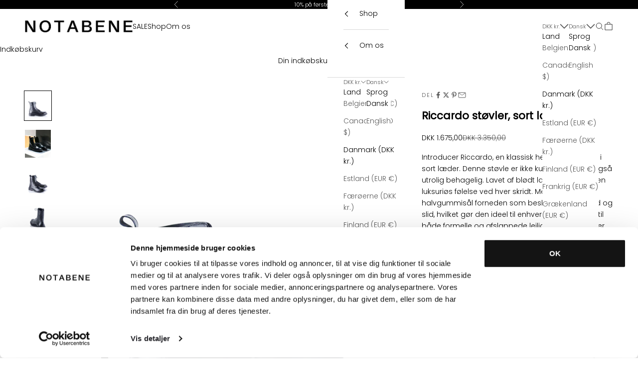

--- FILE ---
content_type: text/css
request_url: https://notabene.dk/cdn/shop/t/45/assets/custom.css?v=834399830838315941729027185
body_size: 326
content:
.facets .accordion-list .accordion[data-filter-name=Availability],.facets .accordion-list .accordion[data-filter-name=Tilg\e6ngelighed],.removable-facet[data-filter-name=Availability],.removable-facet[data-filter-name=Tilg\e6ngelighed]{display:none}.shop__size--title{font-size:32px}.section__header.section__header--archive{padding-bottom:1.5rem}.shop__size--container{max-width:800px;padding:0rem 1rem;margin:0 auto;display:flex;flex-direction:row;flex-wrap:wrap;justify-content:center;gap:1rem;z-index:3;position:relative}@media screen and (max-width: 641px){.collection-page .shop__size--container{padding-bottom:30px}}@media screen and (max-width: 641px){#shopify-section-collection-archive-template .CollectionToolbar{top:-30px!important}}.shop__size--item{flex:6rem 0 0;position:relative;display:flex;justify-content:center;align-items:center;padding:1rem;border:1px solid #958d83;border-radius:.25em;transition:all .2s ease-in-out}.shop__size--item p{line-height:1;margin:0rem}.shop__size--item:hover,.shop__size--item.active{background:#958d83;color:#fff}.shop__size--link{position:absolute;top:0;left:0;width:100%;height:100%}.shop__size--item:hover,.shop__size--item.active{background:#000}.shop__size--title{font-family:var(--heading-font-family);font-weight:var(--heading-font-weight);font-style:var(--heading-font-style);letter-spacing:var(--heading-letter-spacing);text-transform:var(--heading-text-transform);font-size:var(--text-h2);overflow-wrap:anywhere;text-align:center;margin-bottom:40px}.shop__size--section{padding-top:65px;padding-bottom:65px;max-width:1260px;margin:auto}.header{width:100%;background-color:#fff;z-index:1000;grid:none!important;display:flex;column-gap:50px!important;position:relative;justify-content:space-between;padding:20px 50px}.header__logo{text-align:center;height:100%}.header__logo img{height:100%;width:auto;position:relative;aspect-ratio:1630 / 210;object-fit:contain}.header-sidebar__linklist-button{justify-content:normal!important}.header-sidebar__linklist-button svg{margin-right:20px}.logo{margin-top:20px}.nav-wrapper{order:2;display:inline-flex;padding-right:0;position:relative;right:0;z-index:1000;flex-direction:row-reverse;justify-content:space-between;gap:15px;width:100%}.nav-pos{top:7px}nav{row-gap:.625rem;flex-wrap:nowrap!important;column-gap:1rem!important;display:inline-flex}nav svg{width:18px}.header__secondary-nav .localization-selectors:not(:only-child){margin-inline-end:auto}.localization-selectors{column-gap:.5rem}.localization-toggle{column-gap:.325rem}.header-search{width:50vw;left:calc(-72vw + 100%)}.header__primary-nav svg{display:inline-block}.drawer-text{display:inline-block;font-size:12px;padding-left:10px}.drawer::part(header){justify-content:end!important}.prose ul{margin:0;padding:0}.prose ul li{list-style-type:none;margin:0;padding:0}.pickupinstore{border:dashed 1px black;padding:20px;background-color:#f0edeb}.pickupinstore a{text-decoration:underline}.pickup-availability{border:dashed 1px black;padding:20px;display:block}.product-card__quick-add-button{background:#000;border-radius:50%;padding:10px}.product-card__quick-add-button svg{color:#fff;width:24px}.product-card img{background:#f0edeb}.product-card__image--secondary{object-fit:cover;object-position:center}@media screen and (min-width: 1024px){.header__primary-nav .md\:hidden{display:none}}@media screen and (max-width: 1023px){.header__primary-nav .md\:hidden{display:block}}@media screen and (max-width: 1023px){.md-max\:hidden{display:none}}@media (max-width: 768px){.header{height:100px;padding:10px 25px;column-gap:35px!important}.header-search{width:80vw;left:calc(-90vw + 100%)}.logo{margin-top:30px}.product-card__quick-add-button{display:none}.nav-wrapper{padding-right:1.2rem}.drawer-text{display:none}}
/*# sourceMappingURL=/cdn/shop/t/45/assets/custom.css.map?v=834399830838315941729027185 */


--- FILE ---
content_type: application/x-javascript
request_url: https://consentcdn.cookiebot.com/consentconfig/a5451b41-fa74-405b-adbe-7bbde4fd9916/notabene.dk/configuration.js
body_size: 175
content:
CookieConsent.configuration.tags.push({id:191352153,type:"script",tagID:"",innerHash:"",outerHash:"",tagHash:"9726420111846",url:"https://consent.cookiebot.com/uc.js",resolvedUrl:"https://consent.cookiebot.com/uc.js",cat:[1]});CookieConsent.configuration.tags.push({id:191352154,type:"script",tagID:"",innerHash:"",outerHash:"",tagHash:"2509016469259",url:"",resolvedUrl:"",cat:[1,4,5]});CookieConsent.configuration.tags.push({id:191352155,type:"script",tagID:"",innerHash:"",outerHash:"",tagHash:"10396884087831",url:"https://static.klaviyo.com/onsite/js/S2mHQ3/klaviyo.js?company_id=S2mHQ3",resolvedUrl:"https://static.klaviyo.com/onsite/js/S2mHQ3/klaviyo.js?company_id=S2mHQ3",cat:[2,3,4,5]});CookieConsent.configuration.tags.push({id:191352159,type:"script",tagID:"",innerHash:"",outerHash:"",tagHash:"37754090170",url:"https://notabene.dk/cdn/shopifycloud/perf-kit/shopify-perf-kit-3.0.3.min.js",resolvedUrl:"https://notabene.dk/cdn/shopifycloud/perf-kit/shopify-perf-kit-3.0.3.min.js",cat:[5]});CookieConsent.configuration.tags.push({id:191352161,type:"script",tagID:"",innerHash:"",outerHash:"",tagHash:"12815090767301",url:"",resolvedUrl:"",cat:[3]});CookieConsent.configuration.tags.push({id:191352189,type:"script",tagID:"",innerHash:"",outerHash:"",tagHash:"14598069354960",url:"",resolvedUrl:"",cat:[4]});